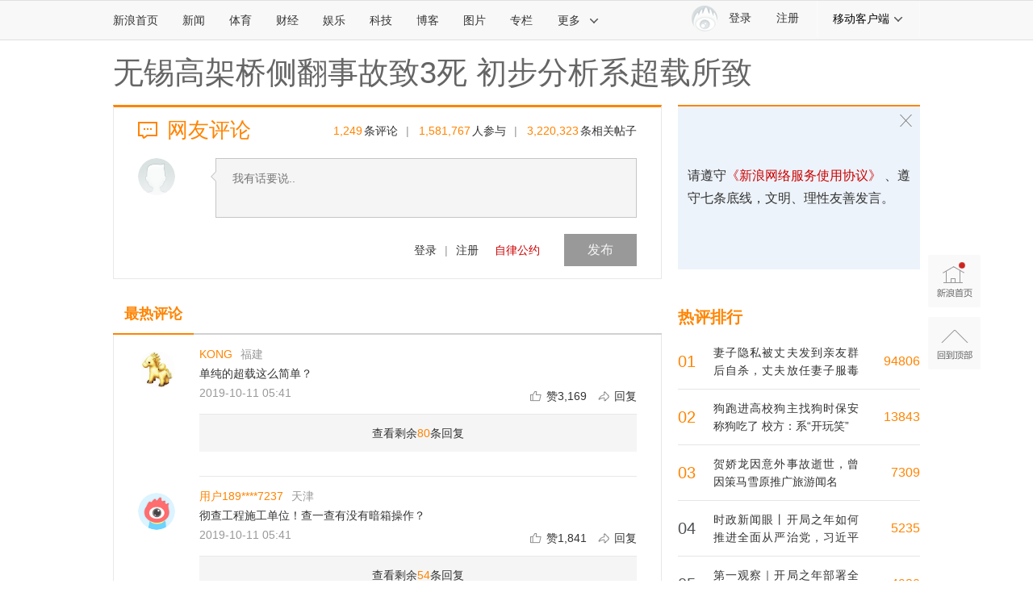

--- FILE ---
content_type: application/javascript
request_url: https://sax.sina.com.cn/newimpress?rotate_count=72&TIMESTAMP=mkdo9q56&referral=https%3A%2F%2Fcomment5.news.sina.com.cn%2Fcomment%2Fskin%2Fdefault.html%3Fchannel%3Dgn%26newsid%3Dcomos-icezzrr1398100%26style%3D0&adunitid=PDPS000000006484&sourceRefer=&am=%7Bds%3A1280x720%2Cfv%3A0%2Cov%3ALinux%20x86_64%7D&callback=_sinaads_cbs_6wyy9m
body_size: -31
content:
_sinaads_cbs_6wyy9m({"ad":[],"mapUrl":[]})

--- FILE ---
content_type: application/javascript
request_url: https://sax.sina.com.cn/newimpress?rotate_count=72&TIMESTAMP=mkdo9q56&referral=https%3A%2F%2Fcomment5.news.sina.com.cn%2Fcomment%2Fskin%2Fdefault.html%3Fchannel%3Dgn%26newsid%3Dcomos-icezzrr1398100%26style%3D0&adunitid=PDPS000000058114&sourceRefer=&am=%7Bds%3A1280x720%2Cfv%3A0%2Cov%3ALinux%20x86_64%7D&callback=_sinaads_cbs_2m6lot
body_size: -30
content:
_sinaads_cbs_2m6lot({"ad":[],"mapUrl":[]})

--- FILE ---
content_type: application/javascript
request_url: https://sax.sina.com.cn/newimpress?rotate_count=72&TIMESTAMP=mkdo9q56&referral=https%3A%2F%2Fcomment5.news.sina.com.cn%2Fcomment%2Fskin%2Fdefault.html%3Fchannel%3Dgn%26newsid%3Dcomos-icezzrr1398100%26style%3D0&adunitid=PDPS000000006483&sourceRefer=&am=%7Bds%3A1280x720%2Cfv%3A0%2Cov%3ALinux%20x86_64%7D&callback=_sinaads_cbs_h39c61
body_size: -31
content:
_sinaads_cbs_h39c61({"ad":[],"mapUrl":[]})

--- FILE ---
content_type: application/javascript
request_url: https://sax.sina.com.cn/newimpress?rotate_count=72&TIMESTAMP=mkdo9q56&referral=https%3A%2F%2Fcomment5.news.sina.com.cn%2Fcomment%2Fskin%2Fdefault.html%3Fchannel%3Dgn%26newsid%3Dcomos-icezzrr1398100%26style%3D0&adunitid=PDPS000000055083&sourceRefer=&am=%7Bds%3A1280x720%2Cfv%3A0%2Cov%3ALinux%20x86_64%7D&callback=_sinaads_cbs_of9kwm
body_size: 518
content:
_sinaads_cbs_of9kwm({"ad":[{"content":[{"ad_id":"bottom_003a725b33e3ce757334eae371fdc404","beginTime":"","endTime":"","evokesInfo":{"scheme":""},"link":["http://saxn.sina.com.cn/click?type=bottom\u0026t=UERQUzAwMDAwMDA1NTA4Mw%3D%3D\u0026url=https%3A%2F%2Fso.sina.cn%2Fpalmnews%2Fweb-sinanews-app-download.d.html\u0026sign=290d7f3fbde405c8"],"monitor":[],"pv":["//saxn.sina.com.cn/view?type=bottom\u0026t=UERQUzAwMDAwMDA1NTA4Mw=="],"src":["//d3.sina.com.cn/202210/14/1594878.jpg"],"type":["image"]}],"id":"PDPS000000055083","logo":"","size":"300*250","template":"","type":"an"}],"mapUrl":[]})

--- FILE ---
content_type: application/javascript;charset=utf-8
request_url: https://comment.sina.com.cn/hotnews/info?format=js&channel=gn&hotid=gn_day&callback=jsonp_1768374080035&_=1768374080035
body_size: 4874
content:
jsonp_1768374080035(var data={"result":{"encoding":"utf-8","hotnews":[{"hotid":"gn_day","channel":"gn","newsid":"comos-nhhfrsv5196592","title":"时政微观察丨推进全面从严治党，总书记提出新要求","url":"https://news.sina.com.cn/c/xl/2026-01-14/doc-inhhfrsv5196592.shtml","time":"2026-01-14 14:10:33","position":"0","hot_count":"1686","total_count":"2149"},{"hotid":"gn_day","channel":"gn","newsid":"comos-nhhcxip7470563","title":"时政新闻眼丨开局之年如何推进全面从严治党，习近平作出这些部署","url":"https://news.sina.com.cn/gov/xlxw/2026-01-13/doc-inhhcxip7470563.shtml","time":"2026-01-14 14:10:33","position":"1","hot_count":"1132","total_count":"5235"},{"hotid":"gn_day","channel":"gn","newsid":"comos-nhhchnf5094075","title":"第一观察｜开局之年部署全面从严治党，总书记强调三个“更加”","url":"https://news.sina.com.cn/c/xl/2026-01-13/doc-inhhchnf5094075.shtml","time":"2026-01-14 14:10:33","position":"2","hot_count":"958","total_count":"4920"},{"hotid":"gn_day","channel":"gn","newsid":"comos-nhhfrst6704643","title":"华清池贵妃裸体出浴雕像被指“不雅观”，景区称1991年就已安放，西安文旅回应","url":"https://news.sina.com.cn/c/2026-01-14/doc-inhhfrst6704643.shtml","time":"2026-01-14 14:10:33","position":"3","hot_count":"146","total_count":"1970"},{"hotid":"gn_day","channel":"gn","newsid":"comos-nhhfrst6740063","title":"贺娇龙因意外事故逝世，曾因策马雪原推广旅游闻名","url":"https://news.sina.com.cn/c/2026-01-14/doc-inhhfrst6740063.shtml","time":"2026-01-14 14:10:33","position":"4","hot_count":"90","total_count":"7309"},{"hotid":"gn_day","channel":"gn","newsid":"comos-nhhfvyt5184577","title":"4名评标专家饿晕当天发生了什么？","url":"https://news.sina.com.cn/c/2026-01-14/doc-inhhfvyt5184577.shtml","time":"2026-01-14 14:10:33","position":"5","hot_count":"68","total_count":"928"},{"hotid":"gn_day","channel":"gn","newsid":"comos-nhhfvyz4175891","title":"官方回应：贺娇龙逝世是假消息，人没有去世，有新情况会发通报","url":"https://news.sina.com.cn/c/2026-01-14/doc-inhhfvyz4175891.shtml","time":"2026-01-14 14:10:33","position":"6","hot_count":"59","total_count":"1410"},{"hotid":"gn_day","channel":"gn","newsid":"comos-nhhfrtc4228518","title":"网友吐槽太难抢！20元一枚马年纪念币一分钟抢光，二手市场挂出一套9.9万元天价","url":"https://news.sina.com.cn/c/2026-01-14/doc-inhhfrtc4228518.shtml","time":"2026-01-14 14:10:33","position":"7","hot_count":"56","total_count":"125"},{"hotid":"gn_day","channel":"gn","newsid":"comos-nhhfvyv8476765","title":"杀年猪女孩“呆呆”3天涨粉200万，村委称无剧本，爆火前其一家人很普通","url":"https://news.sina.com.cn/c/2026-01-14/doc-inhhfvyv8476765.shtml","time":"2026-01-14 14:10:33","position":"8","hot_count":"47","total_count":"1406"},{"hotid":"gn_day","channel":"gn","newsid":"comos-nhhfvyv8438894","title":"黄健翔：中国U23队将迎来苦战，会以严密防守组织应对泰国进攻","url":"https://news.sina.com.cn/c/2026-01-14/doc-inhhfvyv8438894.shtml","time":"2026-01-14 14:10:33","position":"9","hot_count":"46","total_count":"60"},{"hotid":"gn_day","channel":"gn","newsid":"comos-nhhecrm7457019","title":"A股“最热”板块，紧急刹车","url":"https://news.sina.com.cn/c/2026-01-13/doc-inhhecrm7457019.shtml","time":"2026-01-14 14:10:33","position":"10","hot_count":"31","total_count":"492"},{"hotid":"gn_day","channel":"gn","newsid":"comos-nhhfmmf4305611","title":"市委原书记傍上时任省委书记，细节披露","url":"https://news.sina.com.cn/c/2026-01-14/doc-inhhfmmf4305611.shtml","time":"2026-01-14 14:10:33","position":"11","hot_count":"30","total_count":"334"},{"hotid":"gn_day","channel":"gn","newsid":"comos-nhhfvyv8432288","title":"海关总署回应中美经贸走势：中美经贸关系应成为中美关系的压舱石和推进器","url":"https://news.sina.com.cn/c/2026-01-14/doc-inhhfvyv8432288.shtml","time":"2026-01-14 14:10:33","position":"12","hot_count":"30","total_count":"2809"},{"hotid":"gn_day","channel":"gn","newsid":"comos-nhhfrsx8506653","title":"续约老将！国安官方：与36岁后卫王刚、36岁中场池忠国完成续约","url":"https://news.sina.com.cn/c/2026-01-14/doc-inhhfrsx8506653.shtml","time":"2026-01-14 14:10:33","position":"13","hot_count":"28","total_count":"64"},{"hotid":"gn_day","channel":"gn","newsid":"comos-nhhfrst6728299","title":"我国科学家成功研发叠层柔性太阳能电池","url":"https://news.sina.com.cn/c/2026-01-14/doc-inhhfrst6728299.shtml","time":"2026-01-14 14:10:33","position":"14","hot_count":"26","total_count":"35"},{"hotid":"gn_day","channel":"gn","newsid":"comos-nhhfvyv8433190","title":"国台办回应美领导人涉台言论：解决台湾问题是中国人自己的事","url":"https://news.sina.com.cn/c/2026-01-14/doc-inhhfvyv8433190.shtml","time":"2026-01-14 14:10:33","position":"15","hot_count":"22","total_count":"100"},{"hotid":"gn_day","channel":"gn","newsid":"comos-nhhfvyz4178220","title":"沈阳日报：如何加强进攻体系 终结连败颓势 成辽宁急需解决的问题","url":"https://news.sina.com.cn/c/2026-01-14/doc-inhhfvyz4178220.shtml","time":"2026-01-14 14:10:33","position":"16","hot_count":"21","total_count":"21"},{"hotid":"gn_day","channel":"gn","newsid":"comos-nhhfrsv5207846","title":"“新国补”政策落地 消费市场热力全开","url":"https://news.sina.com.cn/c/2026-01-14/doc-inhhfrsv5207846.shtml","time":"2026-01-14 14:10:33","position":"17","hot_count":"20","total_count":"26"},{"hotid":"gn_day","channel":"gn","newsid":"comos-nhhfvyz4229596","title":"湖南永州医生被控强奸两幼女案再审宣判","url":"https://news.sina.com.cn/c/2026-01-14/doc-inhhfvyz4229596.shtml","time":"2026-01-14 14:10:33","position":"18","hot_count":"18","total_count":"1050"},{"hotid":"gn_day","channel":"gn","newsid":"comos-nhhfvyt5153146","title":"工作人员称贺娇龙仍在医院没有去世","url":"https://news.sina.com.cn/c/2026-01-14/doc-inhhfvyt5153146.shtml","time":"2026-01-14 14:10:33","position":"19","hot_count":"18","total_count":"1346"},{"hotid":"gn_day","channel":"gn","newsid":"comos-nhhfrst6787884","title":"北京国安官方：茹子楠、阿不都海米提、贾非凡和邓捷夫加盟球队","url":"https://news.sina.com.cn/c/2026-01-14/doc-inhhfrst6787884.shtml","time":"2026-01-14 14:10:33","position":"20","hot_count":"18","total_count":"18"},{"hotid":"gn_day","channel":"gn","newsid":"comos-nhhfvzc7366266","title":"狗跑进高校狗主找狗时保安称狗吃了 校方：系“开玩笑”","url":"https://news.sina.com.cn/c/2026-01-14/doc-inhhfvzc7366266.shtml","time":"2026-01-14 14:10:33","position":"21","hot_count":"16","total_count":"13843"},{"hotid":"gn_day","channel":"gn","newsid":"comos-nhhfrsx8541085","title":"国台办：在“台独”绝路上越疯狂，反“独”的绳索就勒得越紧","url":"https://news.sina.com.cn/c/2026-01-14/doc-inhhfrsx8541085.shtml","time":"2026-01-14 14:10:33","position":"22","hot_count":"14","total_count":"25"},{"hotid":"gn_day","channel":"gn","newsid":"comos-nhhfvyz4181608","title":"台湾网红“馆长”被起诉，国台办回应","url":"https://news.sina.com.cn/c/2026-01-14/doc-inhhfvyz4181608.shtml","time":"2026-01-14 14:10:33","position":"23","hot_count":"12","total_count":"14"},{"hotid":"gn_day","channel":"gn","newsid":"comos-nhhfrsv5226336","title":"A股开盘：沪指平开，深证成指涨0.17%，6G、AMD、液态金属等概念走强","url":"https://news.sina.com.cn/c/2026-01-14/doc-inhhfrsv5226336.shtml","time":"2026-01-14 14:10:33","position":"24","hot_count":"12","total_count":"12"},{"hotid":"gn_day","channel":"gn","newsid":"comos-nhhfvyz4210434","title":"A股午评：沪指半日涨1.2%剑指4200点，创业板指涨逾2%，证券IT、金融科技、AI语料等概念走强","url":"https://news.sina.com.cn/c/2026-01-14/doc-inhhfvyz4210434.shtml","time":"2026-01-14 14:10:33","position":"25","hot_count":"12","total_count":"25"},{"hotid":"gn_day","channel":"gn","newsid":"comos-nhhfvzc7367018","title":"从CES看明年科技风向标 | 赛博对话EP39","url":"https://video.sina.com.cn/p/news/2026-01-14/detail-inhhfvzc7367018.d.html","time":"2026-01-14 14:10:33","position":"26","hot_count":"12","total_count":"12"},{"hotid":"gn_day","channel":"gn","newsid":"comos-nhhfrtc4248116","title":"老干妈营收重回巅峰，78岁“国民女神”被曝出山救子，工作人员：陶华碧一直在公司，复出是网友猜测，产品工艺配料没有变过","url":"https://news.sina.com.cn/c/2026-01-14/doc-inhhfrtc4248116.shtml","time":"2026-01-14 14:10:33","position":"27","hot_count":"12","total_count":"14"},{"hotid":"gn_day","channel":"gn","newsid":"comos-nhheqff7252767","title":"商人拿60万给贪官保姆买房，蒋超良母亲打麻将，商人一次送2万，年年都送","url":"https://news.sina.com.cn/c/2026-01-13/doc-inhheqff7252767.shtml","time":"2026-01-14 14:10:33","position":"28","hot_count":"10","total_count":"33"},{"hotid":"gn_day","channel":"gn","newsid":"comos-nhheqfm8971305","title":"打不打？美媒爆料：白宫存在严重分歧！","url":"https://news.sina.com.cn/w/2026-01-13/doc-inhheqfm8971305.shtml","time":"2026-01-14 14:10:33","position":"29","hot_count":"10","total_count":"121"},{"hotid":"gn_day","channel":"gn","newsid":"comos-nhheqfm8995004","title":"习言道｜习近平定调重大斗争！输不起也决不能输","url":"https://news.sina.com.cn/c/xl/2026-01-13/doc-inhheqfm8995004.shtml","time":"2026-01-14 14:10:33","position":"30","hot_count":"6","total_count":"214"},{"hotid":"gn_day","channel":"gn","newsid":"comos-nhhcszz4977374","title":"妻子隐私被丈夫发到亲友群后自杀，丈夫放任妻子服毒身亡获刑13年半","url":"https://news.sina.com.cn/c/2026-01-13/doc-inhhcszz4977374.shtml","time":"2026-01-14 14:10:33","position":"31","hot_count":"5","total_count":"94806"},{"hotid":"gn_day","channel":"gn","newsid":"comos-nhhcszz5026834","title":"广东两名女子跟随驴友群8人徒步，因体力不支被弃荒野 被发现时脚底多处磨出水泡，大腿持续抽筋、体温下降","url":"https://news.sina.com.cn/c/2026-01-13/doc-inhhcszz5026834.shtml","time":"2026-01-14 14:10:33","position":"32","hot_count":"3","total_count":"826"},{"hotid":"gn_day","channel":"gn","newsid":"comos-nhheixt4828636","title":"蒋超良被渗透式“围猎” 商人开口就要大项目","url":"https://news.sina.com.cn/c/2026-01-13/doc-inhheixt4828636.shtml","time":"2026-01-14 14:10:33","position":"33","hot_count":"2","total_count":"41"},{"hotid":"gn_day","channel":"gn","newsid":"comos-nhhcntv6164546","title":"中方随时奉陪，而且奉陪到底！","url":"https://news.sina.com.cn/c/2026-01-13/doc-inhhcntv6164546.shtml","time":"2026-01-14 14:10:33","position":"34","hot_count":"2","total_count":"616"},{"hotid":"gn_day","channel":"gn","newsid":"comos-nhhcxir5992343","title":"外交部回应美国对与伊朗有商业往来的国家加征25%关税：中方将坚定维护自身正当合法权益","url":"https://news.sina.com.cn/c/2026-01-13/doc-inhhcxir5992343.shtml","time":"2026-01-14 14:10:33","position":"35","hot_count":"2","total_count":"165"},{"hotid":"gn_day","channel":"gn","newsid":"comos-nhheixi7371563","title":"看高清视频、打视频通话……西延高铁如何做到隧道信号也很好→","url":"https://news.sina.com.cn/c/2026-01-13/doc-inhheixi7371563.shtml","time":"2026-01-14 14:10:33","position":"36","hot_count":"2","total_count":"2"},{"hotid":"gn_day","channel":"gn","newsid":"comos-nhheixm5835101","title":"官方通报贵州省博文物丢失或被盗：成立联合调查组，对有关情况进行全面调查核实","url":"https://news.sina.com.cn/c/2026-01-13/doc-inhheixm5835101.shtml","time":"2026-01-14 14:10:33","position":"37","hot_count":"1","total_count":"797"},{"hotid":"gn_day","channel":"gn","newsid":"comos-nhhfrsv5199152","title":"说“闻”解字 · 跟着总书记，摆正“家”字那一“点”","url":"https://news.sina.com.cn/c/xl/2026-01-14/doc-inhhfrsv5199152.shtml","time":"2026-01-14 14:10:33","position":"38","hot_count":"1","total_count":"0"},{"hotid":"gn_day","channel":"gn","newsid":"comos-nhheixm5854152","title":"多名家庭成员被渗透 商人成蒋超良“大管家”","url":"https://news.sina.com.cn/c/2026-01-13/doc-inhheixm5854152.shtml","time":"2026-01-14 14:10:33","position":"39","hot_count":"1","total_count":"24"},{"hotid":"gn_day","channel":"gn","newsid":"comos-nhfnemv7637779","title":"吃喝玩乐住行全安排，坐着高铁游荆门皆可享受优惠啦！","url":"https://hb.sina.cn/zt_d/202601jingmen","time":"2026-01-14 14:10:33","position":"40","hot_count":"1","total_count":"1"},{"hotid":"gn_day","channel":"gn","newsid":"comos-nhheixp9056750","title":"嫣然天使儿童医院被曝拖欠房租，最新回应","url":"https://news.sina.com.cn/c/2026-01-13/doc-inhheixp9056750.shtml","time":"2026-01-14 14:10:33","position":"41","hot_count":"1","total_count":"1072"},{"hotid":"gn_day","channel":"gn","newsid":"comos-nhfrzuc0783043","title":"中铁五局被停业整顿180日","url":"https://news.sina.com.cn/c/2026-01-09/doc-inhfrzuc0783043.shtml","time":"2026-01-14 14:10:33","position":"42","hot_count":"1","total_count":"1514"},{"hotid":"gn_day","channel":"gn","newsid":"comos-nhheixp9089145","title":"巨额利益输送 蒋超良三兄弟深陷腐败泥沼","url":"https://news.sina.com.cn/c/2026-01-13/doc-inhheixp9089145.shtml","time":"2026-01-14 14:10:33","position":"43","hot_count":"1","total_count":"21"},{"hotid":"gn_day","channel":"gn","newsid":"comos-nhfziuv6978168","title":"江苏12岁小学生家中服药自杀，遗书称写不会英语单词，妈妈起诉学校和老师案件将二审：吞下100粒姥姥的心脏病药，抢救机会都没有","url":"https://news.sina.com.cn/c/2026-01-12/doc-inhfziuv6978168.shtml","time":"2026-01-14 14:10:33","position":"44","hot_count":"1","total_count":"3559"},{"hotid":"gn_day","channel":"gn","newsid":"comos-nhheixp9099102","title":"私！贪！狂！洪礼和三个字总结自己违法犯罪之路","url":"https://news.sina.com.cn/c/2026-01-13/doc-inhheixp9099102.shtml","time":"2026-01-14 14:10:33","position":"45","hot_count":"1","total_count":"3735"},{"hotid":"gn_day","channel":"gn","newsid":"comos-nhhaeyi8223434","title":"曾说“世界真奇妙，退休才知道”，徐宪平忏悔：我认为船到码头车到站了，就没什么顾忌了","url":"https://news.sina.com.cn/c/2026-01-12/doc-inhhaeyi8223434.shtml","time":"2026-01-14 14:10:33","position":"46","hot_count":"1","total_count":"33"},{"hotid":"gn_day","channel":"gn","newsid":"comos-nhhhahx4138253","title":"阿维塔高管回应南宁撞车事故：排除车辆问题导致","url":"https://news.sina.com.cn/c/2026-01-14/doc-inhhhahx4138253.shtml","time":"2026-01-14 14:10:33","position":"47","hot_count":"1","total_count":"1"},{"hotid":"gn_day","channel":"gn","newsid":"comos-nhheqff7261944","title":"学习卡丨以更高标准、更实举措推进全面从严治党","url":"https://news.sina.com.cn/c/xl/2026-01-13/doc-inhheqff7261944.shtml","time":"2026-01-14 14:10:33","position":"48","hot_count":"1","total_count":"3"},{"hotid":"gn_day","channel":"gn","newsid":"comos-nhhfrtc4268439","title":"贺娇龙曾说坠马后很疼痛","url":"https://news.sina.com.cn/c/2026-01-14/doc-inhhfrtc4268439.shtml","time":"2026-01-14 14:10:33","position":"49","hot_count":"1","total_count":"6"},{"hotid":"gn_day","channel":"gn","newsid":"comos-nhhfvyt5210419","title":"湖南永州医生被控强奸两幼女案再审宣判","url":"https://news.sina.com.cn/c/2026-01-14/doc-inhhfvyt5210419.shtml","time":"2026-01-14 14:10:33","position":"50","hot_count":"1","total_count":"1"},{"hotid":"gn_day","channel":"gn","newsid":"comos-nhhcxit9171672","title":"呼吁美国公民撤离、挥舞关税大棒，特朗普对伊朗仍权衡多个选项","url":"https://news.sina.com.cn/c/2026-01-13/doc-inhhcxit9171672.shtml","time":"2026-01-14 14:10:33","position":"51","hot_count":"1","total_count":"22"},{"hotid":"gn_day","channel":"gn","newsid":"comos-nhheixi7374735","title":"曾在机场与乘客对骂，副部级洪礼和威胁拍照者：回到南昌，有你好瞧的","url":"https://news.sina.com.cn/c/2026-01-13/doc-inhheixi7374735.shtml","time":"2026-01-14 14:10:33","position":"52","hot_count":"1","total_count":"14"}],"language":"ch","status":{"msg":"","code":0}}})